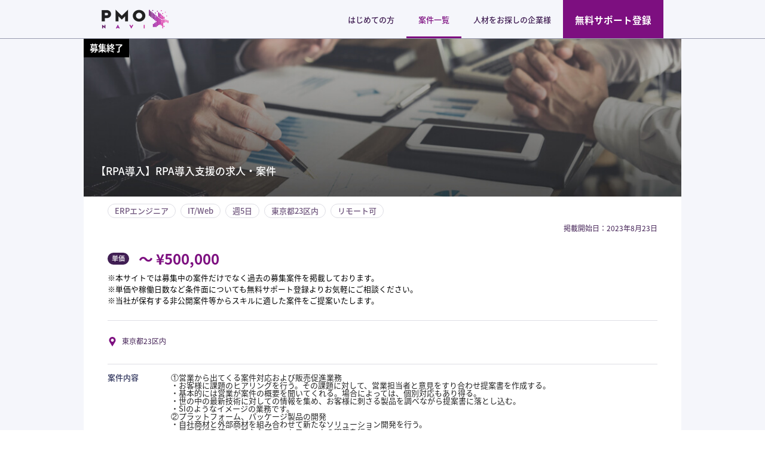

--- FILE ---
content_type: text/html; charset=UTF-8
request_url: https://pmo-navi.com/item/9129/
body_size: 10040
content:



<!DOCTYPE html>
<html dir="ltr" lang="ja">
<head>
    <!-- Google Tag Manager -->
    <script>(function(w,d,s,l,i){w[l]=w[l]||[];w[l].push({'gtm.start':
    new Date().getTime(),event:'gtm.js'});var f=d.getElementsByTagName(s)[0],
    j=d.createElement(s),dl=l!='dataLayer'?'&l='+l:'';j.async=true;j.src=
    'https://www.googletagmanager.com/gtm.js?id='+i+dl;f.parentNode.insertBefore(j,f);
    })(window,document,'script','dataLayer','GTM-W2FV9JH');</script>
    <!-- End Google Tag Manager -->
    <meta charset="utf-8">
    <meta name="viewport" content="width=device-width,user-scalable=no" />
    <meta name="format-detection" content="telephone=no">
    <title>【RPA導入】RPA導入支援の求人・案件｜PMO NAVI</title>
    <meta property="og:title" content="PM/PMO、コンサルタント求人業界最大級案件紹介サイト 【PMO NAVI】">
    <meta property="og:type" content="website">
    <meta property="og:url" content="https://pmo-navi.com/">
    <meta property="og:image" content="https://pmo-navi.com/wp/wp-content/themes/pmo_navi/assets/img/og-image.jpg">
    <meta property="og:site_name" content="PM/PMO、コンサルタント求人業界最大級案件紹介サイト 【PMO NAVI】">
    <meta property="og:description" content="PM/PMO、ITコンサルティング、業務コンサルティング案件に特化し、ハイレベル、高単価の案件を紹介するフリーランスエージェントサービス">
<link rel="stylesheet" href=https://pmo-navi.com/wp/wp-content/themes/pmo_navi/assets/css/reset.css?ver=202601162210>
<link rel="stylesheet" href=https://pmo-navi.com/wp/wp-content/themes/pmo_navi/style.css?ver=202601162210>
<link rel="stylesheet" href=https://pmo-navi.com/wp/wp-content/themes/pmo_navi/assets/css/lib/slick/slick.css?ver=202601162210>
<link rel="stylesheet" href=https://pmo-navi.com/wp/wp-content/themes/pmo_navi/assets/css/lib/slick/slick-theme.css?ver=202601162210>
    <link href="https://fonts.googleapis.com/earlyaccess/notosansjapanese.css" rel="stylesheet" />
    <link rel="shortcut icon" href="https://pmo-navi.com/wp/wp-content/themes/pmo_navi/assets/img/favicon.ico">
        <script>
        var ajaxurl = 'https://pmo-navi.com/wp/wp-admin/admin-ajax.php';
    </script>

<!-- All in One SEO Pack 2.6.1 by Michael Torbert of Semper Fi Web Design[664,729] -->
<meta name="description"  content="【RPA導入】RPA導入支援の求人・案件ならPMO NAVI。週2～3日稼働の仕事も探せる。コンサル、顧問、アドバイザリーなど副業・フリーランス向け業務委託案件" />

<meta name="keywords"  content="rpa導入,求人,案件,erpエンジニア" />

<link rel="canonical" href="https://pmo-navi.com/item/9129/" />
<!-- /all in one seo pack -->
<link rel='dns-prefetch' href='//s.w.org' />
<link rel="alternate" type="application/rss+xml" title="PMO NAVI &raquo; 【RPA導入】RPA導入支援の求人・案件 のコメントのフィード" href="https://pmo-navi.com/item/9129/feed/" />
<link rel='https://api.w.org/' href='https://pmo-navi.com/wp-json/' />
<link rel="EditURI" type="application/rsd+xml" title="RSD" href="https://pmo-navi.com/wp/xmlrpc.php?rsd" />
<link rel="wlwmanifest" type="application/wlwmanifest+xml" href="https://pmo-navi.com/wp/wp-includes/wlwmanifest.xml" /> 
<link rel='prev' title='【全体PMO】大手メーカーに対するプロジェクトマネジメント支援の求人・案件' href='https://pmo-navi.com/item/9127/' />
<link rel='next' title='【ITコンサル】基幹システムのグローバル展開対応の求人・案件' href='https://pmo-navi.com/item/9131/' />
<meta name="generator" content="WordPress 4.9.5" />
<link rel='shortlink' href='https://pmo-navi.com/?p=9129' />
<link rel="alternate" type="application/json+oembed" href="https://pmo-navi.com/wp-json/oembed/1.0/embed?url=https%3A%2F%2Fpmo-navi.com%2Fitem%2F9129%2F" />
<link rel="alternate" type="text/xml+oembed" href="https://pmo-navi.com/wp-json/oembed/1.0/embed?url=https%3A%2F%2Fpmo-navi.com%2Fitem%2F9129%2F&#038;format=xml" />
</head>
<body>
<!-- Google Tag Manager (noscript) -->
<noscript><iframe src="https://www.googletagmanager.com/ns.html?id=GTM-W2FV9JH"
height="0" width="0" style="display:none;visibility:hidden"></iframe></noscript>
<!-- End Google Tag Manager (noscript) -->
<div id="whole" class="whole">
    <header id="header">
        <div class="inner">
            <nav id="header-nav">
                <div class="for-pc">
                    <ul class="flex-left">
                        <li class="item item-logo">
                            <a class="link link-logo" href="https://pmo-navi.com/"><img class="image-logo" src="https://pmo-navi.com/wp/wp-content/themes/pmo_navi/assets/img/logo-pmo-navi-pc@2x.png" alt="site-logo"></a>
                        </li>
                        <li class="item item-word ">
                            <a class="link link-word" href="https://pmo-navi.com/about/">はじめての方</a>
                        </li>
                        <li class="item item-word current-page">
                            <a class="link link-word" href="https://pmo-navi.com/list/">案件一覧</a>
                        </li>

                        <li class="item item-word ">
                            <a class="link link-word" href="https://pmo-navi.com/business/">人材をお探しの企業様</a>
                        </li>
                           <li class="item item-word entry-Btn">
                            <a class="link link-word" href="https://pmo-navi.com/entry/">無料サポート登録</a>
                        </li>
                        <span class="slide-line"></span>
                    </ul>
                </div>
                <div class="for-sp">
                    <ul class="flex-left-sp">
                        <li class="item item-logo"><a class="link link-logo" href="https://pmo-navi.com/"><img class="image-logo" src="https://pmo-navi.com/wp/wp-content/themes/pmo_navi/assets/img/logo-pmo-navi-sp@2x.png" alt="site-logo"></a></li>
                        <li class="item item-logo"><a class="link link-beginner-sign" href="https://pmo-navi.com/about/"><img class="image-beginner-sign" src="https://pmo-navi.com/wp/wp-content/themes/pmo_navi/assets/img/beginner-sign@2x.png" alt="about"></a></li>
                    </ul>
                </div>
            </nav>
        </div>
    </header>
<main>

  
    <section id="more-info-sec">
      <div class="inner jobclosed">        <div class="heading texts-on-images">
              <p class="close-Txt">募集終了</p>            <div class="images">
               <picture>
                                                                                               <source class="image" media="(min-width: 601px)" srcset="https://pmo-navi.com/wp/wp-content/themes/pmo_navi/assets/img/keyvisual-erp-consultant-jobs-pc@1x.jpg 1x, https://pmo-navi.com/wp/wp-content/themes/pmo_navi/assets/img/keyvisual-erp-consultant-jobs-pc@2x.jpg 2x">
                   <source class="image" media="(max-width: 600px)" srcset="https://pmo-navi.com/wp/wp-content/themes/pmo_navi/assets/img/keyvisual-erp-consultant-jobs-sp@1x.jpg 1x, https://pmo-navi.com/wp/wp-content/themes/pmo_navi/assets/img/keyvisual-erp-consultant-jobs-sp@2x.jpg 2x">
                   <img class="image" src="https://pmo-navi.com/wp/wp-content/themes/pmo_navi/assets/img/keyvisual-erp-consultant-jobs-pc@2x.jpg" alt="project-image">
               </picture>
            </div>
            <div class="texts">
                <h1 class="label">【RPA導入】RPA導入支援の求人・案件</h1>
            </div>
        </div>
        <div class="bodying">
            <div class="tags">
                <ul class="clearfix"><a href="https://pmo-navi.com/list?occupation=644"><li class="tag">ERPエンジニア</li></a><a href="https://pmo-navi.com/list?industries%5B%5D=864"><li class="tag">IT/Web</li></a><a href="https://pmo-navi.com/list?workweek=5"><li class="tag">週5日</li></a><a href="https://pmo-navi.com/list?areas%5B%5D=48"><li class="tag">東京都23区内</li></a><a href="https://pmo-navi.com/list?feature=938"><li class="tag">リモート可</li></a></ul>                <time class="time-Stamp" datetime=”2023-08-23”>掲載開始日：2023年8月23日</time>
            </div>
            <div class="fee">
                <div class="fee-bodying flex-left flex-left-sp">
                    <div class="fee-label">単価</div>
                    <div class="fee-text"> 〜 &yen;500,000</div>
<a class="button-Link ml-Auto" href="#contact-project-sec">案件提案を希望する（無料）</a>
                </div>
                  <p class="fs-80">※本サイトでは募集中の案件だけでなく過去の募集案件を掲載しております。<br>
※単価や稼働日数など条件面についても無料サポート登録よりお気軽にご相談ください。<br>
※当社が保有する非公開案件等からスキルに適した案件をご提案いたします。</p>
                <div class="fee-footing">
                     <p class="fee-note"></p>
                </div>
            </div>
            <div class="line"></div>
            <div class="location-contract-period flex-left">
                <div class="location flex-left flex-left-sp">
                    <div class="location-label">
                        <img class="image" src="https://pmo-navi.com/wp/wp-content/themes/pmo_navi/assets/img/spot@2x.png" alt="spot-icon">
                    </div>
                    <div class="location-text">東京都23区内</div>
                </div>

            </div>
            <div class="line"></div>

            <div class="other flex-left flex-left-sp">
                <div class="other-label">案件内容</div>
                <div class="other-text">①営業から出てくる案件対応および販売促進業務<br />
・お客様に課題のヒアリングを行う。その課題に対して、営業担当者と意見をすり合わせ提案書を作成する。<br />
・基本的には営業が案件の概要を聞いてくれる。場合によっては、個別対応もあり得る。<br />
・世の中の最新技術に対しての情報を集め、お客様に刺さる製品を調べながら提案書に落とし込む。<br />
・SIのようなイメージの業務です。<br />
②プラットフォーム、パッケージ製品の開発<br />
・自社商材と外部商材を組み合わせて新たなソリューション開発を行う。<br />
・最新技術を使った新たなプラットフォームの開発を行う。<br />
～求められているスキル～<br />
・お客様の課題に対して、営業担当者と意見をすり合わせ提案書が作成できること<br />
・提案書をもとにお客様へ論理的な説明ができること<br />
・技術的な知見があること<br />
（システムやRPAなどの開発経験があることが望ましい）<br />
・技術的な視点からお客様の課題にアプローチできること<br />
～お客様のソリューション例～<br />
・伝票電子化ソリューション<br />
・クラウド型決済プラットフォーム<br />
・金融機関などの基幹システムの運用管理を中核とするITソリューション<br />
・カード導入のコンサルティングからカードの製造・発行・発送、<br />
発行システムの販売、保守<br />
・データ・プリント・サービス<br />
・ビジネスプロセスアウトソーシング<br />
（RPAツールなどのITツールの組み合わせ）</div>
            </div>
            <div class="line"></div>
            <div class="other flex-left flex-left-sp">
                <div class="other-label">業種</div>
                <div class="other-text">IT/Web</div>
            </div>
            <div class="line"></div>
            <div class="other flex-left flex-left-sp">
                <div class="other-label">職種</div>
                <div class="other-text">ERPエンジニア</div>
            </div>
            <div class="line"></div>
            <div class="other flex-left flex-left-sp">
                <div class="other-label">必須スキル</div>
                <div class="other-text">・顧客折衝の経験<br />
・提案書の作成経験<br />
・RPA開発経験2年以上<br />
・何かしらの開発経験(言語不問)</div>
            </div>
            <div class="line"></div>
             <div class="other flex-left flex-left-sp">
                <div class="other-label">尚可スキル</div>
                <div class="other-text">指定なし</div>
            </div>
            <div class="line"></div>
            <div class="other flex-left flex-left-sp">
                <div class="other-label">面談回数</div>
                <div class="other-text">1回</div>
            </div>
            <div class="line"></div>
            <div class="other flex-left flex-left-sp">
                <div class="other-label">精算</div>
                <div class="other-text">未定</div>
            </div>
            <div class="line"></div>
            <div class="other flex-left flex-left-sp">
                <div class="other-label">勤務地</div>
                <div class="other-text">東京都23区内</div>
            </div>
            <div class="line"></div>
            <div class="other flex-left flex-left-sp">
                <div class="other-label">人数</div>
                <div class="other-text">1名</div>
            </div>

            <div class="line"></div>
            <div class="other flex-left flex-left-sp">
                <div class="other-label">備考</div>
                <div class="other-text"></div>
            </div>
            <div class="line"></div>
        </div>
                </div>
    </section><!-- /#more-info-sec -->

    <div class="for-pc">
      <div class="contact-project jobclosed">
            <div class="inner">
                <a class="link" href="#contact-project-sec">
                    <button type="button"  class="button button-contact-project">案件提案を希望する（無料）</button>
                </a>
            </div>
        </div>
    </div>

    <section id="recommend-sec">
        <div class="inner">
            <div class="heading">
                <h2 class="title">この案件を見ている人は、<br class="br-pc"/>こちらの案件も見ています</h2>
            </div>
            <div class="bodying clearfix">
                                                                                                                                                                                    
<a class="project" href="https://pmo-navi.com/item/9004/">

  <div class="project-heading texts-on-images jobclosed">
      <p class="close-Txt">募集終了</p>        <div class="images">
            <picture>
                                                                                <source class="image" media="(min-width: 601px)" srcset="https://pmo-navi.com/wp/wp-content/themes/pmo_navi/assets/img/keyvisual-erp-consultant-jobs-pc@1x.jpg 1x, https://pmo-navi.com/wp/wp-content/themes/pmo_navi/assets/img/keyvisual-erp-consultant-jobs-pc@2x.jpg 2x">
                <source class="image" media="(max-width: 600px)" srcset="https://pmo-navi.com/wp/wp-content/themes/pmo_navi/assets/img/keyvisual-erp-consultant-jobs-sp@1x.jpg 1x, https://pmo-navi.com/wp/wp-content/themes/pmo_navi/assets/img/keyvisual-erp-consultant-jobs-sp@2x.jpg 2x">
                <img class="image" src="https://pmo-navi.com/wp/wp-content/themes/pmo_navi/assets/img/keyvisual-erp-consultant-jobs-pc@2x.jpg" alt="project-image">
            </picture>
        </div>
        <div class="texts">
            <h2 class="text">【SAP導入】SAP領域別コンサルタントの求人・案件</h2>
        </div>
    </div>
    <div class="project-bodying">
        <div class="tags">
            <ul class="clearfix"><li class="tag">ERPエンジニア</li><li class="tag">製造/メーカー</li><li class="tag">週5日</li><li class="tag">東京都23区内</li><li class="tag">リモート可</li></ul>
        </div>

        <div class="fee">
            <div class="fee-bodying flex-left flex-left-sp">
                <div class="fee-label">単価</div>
                <div class="fee-text"> 〜 &yen;1,700,000</div>
            </div>
            <div class="fee-footing">
                <p class="fee-note"></p>
            </div>
        </div>

        <div class="location flex-left flex-left-sp">
             <div class="location-label">
                 <img class="image" src="https://pmo-navi.com/wp/wp-content/themes/pmo_navi/assets/img/spot@2x.png" alt="spot-icon">
             </div>
             <div class="location-text">東京都23区内</div>
             <time class="time-Stamp" datetime=”2023-08-08”>掲載開始日：2023年8月8日</time>
        </div>



    </div>
</a>
                                                                                                                    
<a class="project" href="https://pmo-navi.com/item/14284/">

  <div class="project-heading texts-on-images jobclosed">
      <p class="close-Txt">募集終了</p>        <div class="images">
            <picture>
                                                                                <source class="image" media="(min-width: 601px)" srcset="https://pmo-navi.com/wp/wp-content/themes/pmo_navi/assets/img/keyvisual-erp-consultant-jobs-pc@1x.jpg 1x, https://pmo-navi.com/wp/wp-content/themes/pmo_navi/assets/img/keyvisual-erp-consultant-jobs-pc@2x.jpg 2x">
                <source class="image" media="(max-width: 600px)" srcset="https://pmo-navi.com/wp/wp-content/themes/pmo_navi/assets/img/keyvisual-erp-consultant-jobs-sp@1x.jpg 1x, https://pmo-navi.com/wp/wp-content/themes/pmo_navi/assets/img/keyvisual-erp-consultant-jobs-sp@2x.jpg 2x">
                <img class="image" src="https://pmo-navi.com/wp/wp-content/themes/pmo_navi/assets/img/keyvisual-erp-consultant-jobs-pc@2x.jpg" alt="project-image">
            </picture>
        </div>
        <div class="texts">
            <h2 class="text">【SAP導入】製造業向け データ分析基盤構築（テクニカルアーキ）の求人・案件</h2>
        </div>
    </div>
    <div class="project-bodying">
        <div class="tags">
            <ul class="clearfix"><li class="tag">ERPエンジニア</li><li class="tag">製造/メーカー</li><li class="tag">週5日</li><li class="tag">東京都23区内</li><li class="tag">リモート可</li></ul>
        </div>

        <div class="fee">
            <div class="fee-bodying flex-left flex-left-sp">
                <div class="fee-label">単価</div>
                <div class="fee-text"> 〜 &yen;620,000</div>
            </div>
            <div class="fee-footing">
                <p class="fee-note"></p>
            </div>
        </div>

        <div class="location flex-left flex-left-sp">
             <div class="location-label">
                 <img class="image" src="https://pmo-navi.com/wp/wp-content/themes/pmo_navi/assets/img/spot@2x.png" alt="spot-icon">
             </div>
             <div class="location-text">東京都23区内</div>
             <time class="time-Stamp" datetime=”2024-11-27”>掲載開始日：2024年11月27日</time>
        </div>



    </div>
</a>
                                                                                                                    
<a class="project" href="https://pmo-navi.com/item/14007/">

  <div class="project-heading texts-on-images jobclosed">
      <p class="close-Txt">募集終了</p>        <div class="images">
            <picture>
                                                                                <source class="image" media="(min-width: 601px)" srcset="https://pmo-navi.com/wp/wp-content/themes/pmo_navi/assets/img/keyvisual-erp-consultant-jobs-pc@1x.jpg 1x, https://pmo-navi.com/wp/wp-content/themes/pmo_navi/assets/img/keyvisual-erp-consultant-jobs-pc@2x.jpg 2x">
                <source class="image" media="(max-width: 600px)" srcset="https://pmo-navi.com/wp/wp-content/themes/pmo_navi/assets/img/keyvisual-erp-consultant-jobs-sp@1x.jpg 1x, https://pmo-navi.com/wp/wp-content/themes/pmo_navi/assets/img/keyvisual-erp-consultant-jobs-sp@2x.jpg 2x">
                <img class="image" src="https://pmo-navi.com/wp/wp-content/themes/pmo_navi/assets/img/keyvisual-erp-consultant-jobs-pc@2x.jpg" alt="project-image">
            </picture>
        </div>
        <div class="texts">
            <h2 class="text">【SAP導入】SAP S/4 HANA Cloud Public Edition導入プロジェクト 拡張開発マネージャー補佐の求人・案件</h2>
        </div>
    </div>
    <div class="project-bodying">
        <div class="tags">
            <ul class="clearfix"><li class="tag">ERPエンジニア</li><li class="tag">物流/輸送/倉庫</li><li class="tag">週5日</li><li class="tag">東京都23区内</li><li class="tag">注目の案件</li><li class="tag">リモート可</li></ul>
        </div>

        <div class="fee">
            <div class="fee-bodying flex-left flex-left-sp">
                <div class="fee-label">単価</div>
                <div class="fee-text"> 〜 &yen;1,100,000</div>
            </div>
            <div class="fee-footing">
                <p class="fee-note"></p>
            </div>
        </div>

        <div class="location flex-left flex-left-sp">
             <div class="location-label">
                 <img class="image" src="https://pmo-navi.com/wp/wp-content/themes/pmo_navi/assets/img/spot@2x.png" alt="spot-icon">
             </div>
             <div class="location-text">東京都23区内</div>
             <time class="time-Stamp" datetime=”2024-11-11”>掲載開始日：2024年11月11日</time>
        </div>



    </div>
</a>
                                                                                                                    
<a class="project" href="https://pmo-navi.com/item/11937/">

  <div class="project-heading texts-on-images jobclosed">
      <p class="close-Txt">募集終了</p>        <div class="images">
            <picture>
                                                                                <source class="image" media="(min-width: 601px)" srcset="https://pmo-navi.com/wp/wp-content/themes/pmo_navi/assets/img/keyvisual-erp-consultant-jobs-pc@1x.jpg 1x, https://pmo-navi.com/wp/wp-content/themes/pmo_navi/assets/img/keyvisual-erp-consultant-jobs-pc@2x.jpg 2x">
                <source class="image" media="(max-width: 600px)" srcset="https://pmo-navi.com/wp/wp-content/themes/pmo_navi/assets/img/keyvisual-erp-consultant-jobs-sp@1x.jpg 1x, https://pmo-navi.com/wp/wp-content/themes/pmo_navi/assets/img/keyvisual-erp-consultant-jobs-sp@2x.jpg 2x">
                <img class="image" src="https://pmo-navi.com/wp/wp-content/themes/pmo_navi/assets/img/keyvisual-erp-consultant-jobs-pc@2x.jpg" alt="project-image">
            </picture>
        </div>
        <div class="texts">
            <h2 class="text">【ERP導入（SAP以外）】現行システムデータへのCOMPANY導入支援の求人・案件</h2>
        </div>
    </div>
    <div class="project-bodying">
        <div class="tags">
            <ul class="clearfix"><li class="tag">ERPエンジニア</li><li class="tag">IT/Web</li><li class="tag">週5日</li><li class="tag">東京都23区内</li><li class="tag">リモート可</li></ul>
        </div>

        <div class="fee">
            <div class="fee-bodying flex-left flex-left-sp">
                <div class="fee-label">単価</div>
                <div class="fee-text"> 〜 &yen;1,000,000</div>
            </div>
            <div class="fee-footing">
                <p class="fee-note"></p>
            </div>
        </div>

        <div class="location flex-left flex-left-sp">
             <div class="location-label">
                 <img class="image" src="https://pmo-navi.com/wp/wp-content/themes/pmo_navi/assets/img/spot@2x.png" alt="spot-icon">
             </div>
             <div class="location-text">東京都23区内</div>
             <time class="time-Stamp" datetime=”2024-04-12”>掲載開始日：2024年4月12日</time>
        </div>



    </div>
</a>
                                                                                            </div>
        </div>
    </section><!-- /#recommend-sec -->

    <section id="notification-sec">
        <div class="inner">
            <div class="bodying flex-center">
                <a class="contents" href="https://pmo-navi.com/entry#contact-entry-sec">
                    <div class="support content texts-on-images">
                        <div class="images">
                            <picture>
                                <source class="image" media="(min-width: 601px)" srcset="https://pmo-navi.com/wp/wp-content/themes/pmo_navi/assets/img/notification-sec1-pc@1x.jpg 1x, https://pmo-navi.com/wp/wp-content/themes/pmo_navi/assets/img/notification-sec1-pc@2x.jpg 2x">
                                <source class="image" media="(max-width: 600px)" srcset="https://pmo-navi.com/wp/wp-content/themes/pmo_navi/assets/img/notification-sec1-sp@1x.jpg 1x, https://pmo-navi.com/wp/wp-content/themes/pmo_navi/assets/img/notification-sec1-sp@2x.jpg 2x">
                                <img class="image" src="https://pmo-navi.com/wp/wp-content/themes/pmo_navi/assets/img/notification-sec1-pc@2x.jpg" alt="notification">
                            </picture>
                        </div>
                    </div>
                    <div class="content">
                        <p class="text">似ている非公開案件を紹介してもらう</p>
                    </div>
                </a>
            </div>
        </div>
    </section><!-- /#notification-sec -->

    <section id="contact-project-sec">
        <div class="inner">
            <div class="heading">
                <h2 class="title">案件提案を希望する（無料）</h2>
            </div>
            <div class="bodying">
                                
<div class="form-wrap">
    <div class ="form-wrap-head">
        <p class="form-wrap-title">プロフィール</p>
        <p class="required required-label">必須項目</p>
    </div>
    <!-- class, action, methodを変更しないでください -->
    <form class="formrun" action="https://form.run/api/v1/r/jmzs6ft0rvqsumhgh5mdzyn3" method="post"  data-formrun-confirm="true" enctype="multipart/form-data">
        <!-- ↓自由に要素を追加・編集することができます -->
        <input type="hidden" name="案件ID" value="9129">
        <input type="hidden" name="案件名" value="【RPA導入】RPA導入支援の求人・案件">
        <input type="hidden" name="案件URL" value="https://pmo-navi.com/item/9129/">
        <div class="form-group flex-left flex-left-sp">
            <div class="form-group-head">
                <label class="form-control-label required">氏名</label>
            </div>
            <div class="form-group-body">
                <input type="text" class="form-control" id="name" placeholder="（例）山田　太郎" name="氏名" data-formrun-required data-formrun-class-if-success="form-control-success" data-formrun-class-if-error="form-control-danger" data-formrun-hide-if-confirm>
                <p class="text-danger" data-formrun-show-if-error="氏名">必須項目です。</p>
                <div class="confirm-value-area" data-formrun-show-if-confirm>
                    <span class="text-confirm" data-formrun-confirm-value="氏名"></span>
                </div>
            </div>
        </div>
        <div class="form-group flex-left flex-left-sp">
            <div class="form-group-head">
                <label class="form-control-label required">フリガナ</label>
            </div>
            <div class="form-group-body">
                <input type="text" class="form-control" id="furigana" placeholder="（例）ヤマダ　タロウ" name="フリガナ" data-formrun-required data-formrun-class-if-success="form-control-success" data-formrun-class-if-error="form-control-danger" data-formrun-hide-if-confirm>
                <p class="text-danger" data-formrun-show-if-error="フリガナ">必須項目です。</p>
                <div class="confirm-value-area" data-formrun-show-if-confirm>
                    <span class="text-confirm" data-formrun-confirm-value="フリガナ"></span>
                </div>
            </div>
        </div>
        <div class="form-group flex-left flex-left-sp">
            <div class="form-group-head">
                <label class="form-control-label required">生年月日</label>
            </div>
            <div class="form-group-body">
                <span data-formrun-hide-if-confirm>
                    <label class="select-label"><select class="selectbox-years form-control" name="年"><option value="1946">1946年</option>
<option value="1947">1947年</option>
<option value="1948">1948年</option>
<option value="1949">1949年</option>
<option value="1950">1950年</option>
<option value="1951">1951年</option>
<option value="1952">1952年</option>
<option value="1953">1953年</option>
<option value="1954">1954年</option>
<option value="1955">1955年</option>
<option value="1956">1956年</option>
<option value="1957">1957年</option>
<option value="1958">1958年</option>
<option value="1959">1959年</option>
<option value="1960">1960年</option>
<option value="1961">1961年</option>
<option value="1962">1962年</option>
<option value="1963">1963年</option>
<option value="1964">1964年</option>
<option value="1965">1965年</option>
<option value="1966">1966年</option>
<option value="1967">1967年</option>
<option value="1968">1968年</option>
<option value="1969">1969年</option>
<option value="1970">1970年</option>
<option value="1971">1971年</option>
<option value="1972">1972年</option>
<option value="1973">1973年</option>
<option value="1974">1974年</option>
<option value="1975">1975年</option>
<option value="1976">1976年</option>
<option value="1977">1977年</option>
<option value="1978">1978年</option>
<option value="1979">1979年</option>
<option value="1980">1980年</option>
<option value="1981">1981年</option>
<option value="1982">1982年</option>
<option value="1983">1983年</option>
<option value="1984">1984年</option>
<option value="1985" selected>1985年</option>
<option value="1986">1986年</option>
<option value="1987">1987年</option>
<option value="1988">1988年</option>
<option value="1989">1989年</option>
<option value="1990">1990年</option>
<option value="1991">1991年</option>
<option value="1992">1992年</option>
<option value="1993">1993年</option>
<option value="1994">1994年</option>
<option value="1995">1995年</option>
<option value="1996">1996年</option>
<option value="1997">1997年</option>
<option value="1998">1998年</option>
<option value="1999">1999年</option>
<option value="2000">2000年</option>
<option value="2001">2001年</option>
<option value="2002">2002年</option>
<option value="2003">2003年</option>
<option value="2004">2004年</option>
<option value="2005">2005年</option>
<option value="2006">2006年</option>
<option value="2007">2007年</option>
<option value="2008">2008年</option>
<option value="2009">2009年</option>
<option value="2010">2010年</option>
<option value="2011">2011年</option>
<option value="2012">2012年</option>
<option value="2013">2013年</option>
<option value="2014">2014年</option>
<option value="2015">2015年</option>
<option value="2016">2016年</option>
<option value="2017">2017年</option>
<option value="2018">2018年</option>
<option value="2019">2019年</option>
<option value="2020">2020年</option>
<option value="2021">2021年</option>
<option value="2022">2022年</option>
<option value="2023">2023年</option>
<option value="2024">2024年</option>
<option value="2025">2025年</option>
<option value="2026">2026年</option>
</select></label>                </span>
                <span data-formrun-hide-if-confirm>
                    <label class="select-label"><select class="selectbox-months form-control" name="月"><option value="1">1月</option><option value="2">2月</option><option value="3">3月</option><option value="4">4月</option><option value="5">5月</option><option value="6">6月</option><option value="7">7月</option><option value="8">8月</option><option value="9">9月</option><option value="10">10月</option><option value="11">11月</option><option value="12">12月</option></select></label>                </span>
                <span data-formrun-hide-if-confirm>
                    <label class="select-label"><select class="selectbox-days form-control" name="日"><option value="1">1日</option><option value="2">2日</option><option value="3">3日</option><option value="4">4日</option><option value="5">5日</option><option value="6">6日</option><option value="7">7日</option><option value="8">8日</option><option value="9">9日</option><option value="10">10日</option><option value="11">11日</option><option value="12">12日</option><option value="13">13日</option><option value="14">14日</option><option value="15">15日</option><option value="16">16日</option><option value="17">17日</option><option value="18">18日</option><option value="19">19日</option><option value="20">20日</option><option value="21">21日</option><option value="22">22日</option><option value="23">23日</option><option value="24">24日</option><option value="25">25日</option><option value="26">26日</option><option value="27">27日</option><option value="28">28日</option><option value="29">29日</option><option value="30">30日</option><option value="31">31日</option></select></label>                </span>
                <div class="confirm-value-area" data-formrun-show-if-confirm>
                    <span class="text-confirm"><span data-formrun-confirm-value="年"></span><span>年</span><span data-formrun-confirm-value="月"></span><span>月</span><span data-formrun-confirm-value="日"></span><span>日</span></span>
                </div>
            </div>
        </div>
        <div class="form-group flex-left flex-left-sp">
            <div class="form-group-head">
                <label class="form-control-label required">携帯電話番号</label>
            </div>
            <div class="form-group-body">
                <input type="text" class="form-control" id="tel" placeholder="（例）012345678910"  name="携帯電話番号" data-formrun-required data-formrun-type="tel" data-formrun-class-if-success="form-control-success" data-formrun-class-if-error="form-control-danger" data-formrun-hide-if-confirm>
                <p class="tel-reward" data-formrun-hide-if-confirm>ハイフン無しでご記入ください</p>
                <p class="text-danger" data-formrun-show-if-error="携帯電話番号">携帯電話番号を正しく入力してください。</p>
                <div class="confirm-value-area" data-formrun-show-if-confirm>
                    <span class="text-confirm" data-formrun-confirm-value="携帯電話番号"></span>
                </div>
            </div>
        </div>
        <div class="form-group flex-left flex-left-sp">
            <div class="form-group-head">
                <label class="form-control-label required">メールアドレス</label>
            </div>
            <div class="form-group-body">
                <input type="text" class="form-control" id="email" placeholder="（例）info@ooo.jp" name="メールアドレス" data-formrun-required data-formrun-type="email" data-formrun-class-if-success="form-control-success" data-formrun-class-if-error="form-control-danger" data-formrun-hide-if-confirm>
                <p class="text-danger" data-formrun-show-if-error="メールアドレス">メールアドレスを正しく入力してください。</p>
                <div class="confirm-value-area" data-formrun-show-if-confirm>
                    <span class="text-confirm" data-formrun-confirm-value="メールアドレス"></span>
                </div>
            </div>
        </div>

        <!--
         <div class="form-group flex-left flex-left-sp">
            <div class="form-group-head">
            <div class="form-control-label required">希望稼働日数/週 </div>
              </div>
               <div class="form-body" data-formrun-hide-if-confirm>
               <div class="form-check">
              <label class="form-check-label form-check-inline" data-formrun-hide-if-confirm>
                <input class="form-check-input" type="checkbox" name="希望稼働日数/週[]" value="1日" data-formrun-required>
                1日
              </label>
              <label class="form-check-label form-check-inline" data-formrun-hide-if-confirm>
                <input class="form-check-input" type="checkbox" name="希望稼働日数/週[]" value="2日" data-formrun-required>
                2日
              </label>
              <label class="form-check-label form-check-inline" data-formrun-hide-if-confirm>
                <input class="form-check-input" type="checkbox" name="希望稼働日数/週[]" value="3日" data-formrun-required>
                3日
              </label>
                 <label class="form-check-label form-check-inline" data-formrun-hide-if-confirm>
                <input class="form-check-input" type="checkbox" name="希望稼働日数/週[]" value="4日" data-formrun-required>
                4日
              </label>
                 <label class="form-check-label form-check-inline" data-formrun-hide-if-confirm>
                <input class="form-check-input" type="checkbox" name="希望稼働日数/週[]" value="5日" data-formrun-required>
                5日
              </label>

              </div>
              <p class="text-danger" data-formrun-show-if-error="希望稼働日数/週[]">希望稼働日数/週を選択してください。</p>
            </div>
             <div class="confirm-value-area" data-formrun-show-if-confirm>
                <span data-formrun-confirm-value="希望稼働日数/週[]"></span>
              </div>
          </div>
-->
<div class="form-group flex-left flex-left-sp">
            <div class="form-group-head">
                <label class="form-control-label required">現在のご状況</label>
            </div>
            <div class="form-body" data-formrun-hide-if-confirm>
                <div class="form-check">
                    <label class="select-label">
                        <select name="現在のご状況" data-formrun-required class="selectbox-normal">
                            <option value="">選択してください</option>
                            <option value="フリーランスとして活動中・開始予定">フリーランスとして活動中・開始予定</option>
                            <option value="本業とは別に副業案件を探している">本業とは別に副業案件を探している</option>
                            <option value="フリーランスに興味がある">フリーランスに興味がある</option>
                            <option value="副業に興味がある">副業に興味がある</option>
                        </select>
                    </label>
                </div>
                <p class="text-danger" data-formrun-show-if-error="現在のご状況">項目を選択してください。</p>
            </div>
            <div class="confirm-value-area" data-formrun-show-if-confirm>
                <span class="text-confirm" data-formrun-confirm-value="現在のご状況"></span>
            </div>
        </div>

        <div class="form-group flex-left flex-left-sp">
            <div class="form-group-head">
                <label class="form-control-label required">最も希望する稼働日数/週</label>
            </div>
            <div class="form-body" data-formrun-hide-if-confirm>
                <div class="form-check">
                    <label class="select-label">
                        <select name="最も希望する稼働日数/週" data-formrun-required class="selectbox-normal">
                            <option value="">選択してください</option>
                            <option value="週1日（～8時間）">週1日（～8時間）</option>
                            <option value="週2日（～16時間）">週2日（～16時間）</option>
                            <option value="週3日（～24時間）">週3日（～24時間）</option>
                            <option value="週4日（～32時間）">週4日（～32時間）</option>
                            <option value="週5日（～40時間）">週5日（～40時間）</option>
                            <option value="その他">その他</option>
                        </select>
                    </label>
                </div>
                <p class="text-danger" data-formrun-show-if-error="最も希望する稼働日数/週">項目を選択してください。</p>
            </div>
            <div class="confirm-value-area" data-formrun-show-if-confirm>
                <span class="text-confirm" data-formrun-confirm-value="最も希望する稼働日数/週"></span>
            </div>
        </div>
        
<div class="form-group flex-left flex-left-sp">
            <div class="form-group-head">
            <div class="form-control-label required">希望稼働条件 </div>
              </div>
               <div class="form-body" data-formrun-hide-if-confirm>
               <div class="form-check">
              <label class="form-check-label form-check-inline" data-formrun-hide-if-confirm>
                <input class="form-check-input" type="checkbox" name="希望稼働条件[]" value="平日日中" data-formrun-required>
                平日日中
              </label>
              <label class="form-check-label form-check-inline" data-formrun-hide-if-confirm>
                <input class="form-check-input" type="checkbox" name="希望稼働条件[]" value="平日夜間" data-formrun-required>
                平日夜間
              </label>
              <label class="form-check-label form-check-inline" data-formrun-hide-if-confirm>
                <input class="form-check-input" type="checkbox" name="希望稼働条件[]" value="土日" data-formrun-required>
                土日
              </label>


              </div>
              <p class="text-danger" data-formrun-show-if-error="希望稼働条件[]">希望稼働条件を選択してください。</p>
            </div>
             <div class="confirm-value-area" data-formrun-show-if-confirm>
                <span data-formrun-confirm-value="希望稼働条件[]"></span>
              </div>
          </div>

               <!--
                <div class="form-group flex-left flex-left-sp">
            <div class="form-group-head">
            <div class="form-control-label required">希望地域</div>
              </div>

               <div class="form-body" data-formrun-hide-if-confirm>
               <div class="form-check">
                <label class="select-label">
                  <select name="希望地域" data-formrun-required class="selectbox-normal select-label">
                    <option value>-</option>
                    <option value="首都圏">首都圏</option>
                    <option value="関西">関西</option>
                    <option value="九州">九州</option>
                    <option value="中部">中部</option>
                    <option value="その他">その他</option>
                    <option value="リモート">リモート</option>
                  </select>
                </label>

              </div>
              <p class="text-danger" data-formrun-show-if-error="希望地域">希望地域を選択してください。</p>
            </div>
             <div class="confirm-value-area" data-formrun-show-if-confirm>
                <span data-formrun-confirm-value="希望地域"></span>
              </div>
          </div> -->

            <div class="form-group flex-left flex-left-sp">
              <div class="form-group-head">
            <div class="form-control-label required">メインスキル</div>
              </div>
               <div class="form-body" data-formrun-hide-if-confirm>
                <div class="form-check">
               <ul class="form-list">

                   <li>
                    <label class="select-label">
               <select name="職種" data-formrun-required class="selectbox-normal select-label">
                    <option value>職種</option>
                    <option value="データサイエンティスト/アナリスト">データサイエンティスト/アナリスト</option>
                    <option value="コンサルタント">コンサルタント</option>
               <option value="PL/PM/PMO/PO/PM補佐/PMO補佐">PL/PM/PMO/PO/PM補佐/PMO補佐</option>
               <option value="SE/社内SE/ブリッジSE">SE/社内SE/ブリッジSE</option>
               <option value="エンジニア/プログラマー/コーダー">エンジニア/プログラマー/コーダー</option>
               <option value="ディレクター/プロデューサー">ディレクター/プロデューサー</option>
               <option value="テスター/デバッガー">テスター/デバッガー</option>
               <option value="オペレーター/アシスタント/作業員/運用保守">オペレーター/アシスタント/作業員/運用保守</option>
               <option value="顧客対応/ヘルプデスク/CS">顧客対応/ヘルプデスク/CS</option>
               <option value="デザイナー/クリエイター/ライター">デザイナー/クリエイター/ライター</option>
               <option value="マーケター/プランナー/広報PR">マーケター/プランナー/広報PR</option>
               <option value="営業/販売/プリセールス">営業/販売/プリセールス</option>
               <option value="財務会計/経理/法務/経営企画/IR">財務会計/経理/法務/経営企画/IR</option>
               <option value="講師/インストラクター/トレーナー">講師/インストラクター/トレーナー</option>
               <option value="顧問/アドバイザー/メンター">顧問/アドバイザー/メンター</option>
               <option value="研究員/R&D/リサーチャー">研究員/R&D/リサーチャー</option>
               <option value="ファシリテーター">ファシリテーター</option>
               <option value="人事/組織/採用/労務">人事/組織/採用/労務</option>
               <option value="新製品開発/商品企画/プロダクトデザイン">新製品開発/商品企画/プロダクトデザイン</option>
               <option value="生産管理/工場運営/品質管理">生産管理/工場運営/品質管理</option>
               <option value="その他">その他</option>
                  </select>
                </label>
                <label class="select-label">
                     <select name="経験年数" data-formrun-required class="selectbox-normal select-label">
                    <option value>経験年数</option>
                   <option value="1年〜">1年〜</option>
                    <option value="3年〜">3年〜</option>
                    <option value="5年〜">5年〜</option>
                    <option value="未経験">未経験</option>
                  </select>
                </label>
                 </li>


              </ul>
               </div>
              <p class="text-danger" data-formrun-show-if-error="職種">職種を選択してください。</p>
              <p class="text-danger" data-formrun-show-if-error="経験年数">経験年数を選択してください。</p>
            </div>
             <div class="confirm-value-area" data-formrun-show-if-confirm>
                <span data-formrun-confirm-value="職種"></span>
                <span data-formrun-confirm-value="経験年数"></span>
              </div>

          </div>

        <div class="form-group flex-left flex-left-sp">
            <div class="form-group-head">
                <label class="form-control-label">経歴書5MBまで</label>
            </div>
            <div class="form-group-body">
                <div class="file-upload-wrap" data-formrun-hide-if-confirm>
                    <label for="file-upload" class="file-btn">
                        <span class="file-btn-text">ファイルを選択</span>
                        <input type="file" id="file-upload" name="経歴書" data-formrun-type="file">
                    </label>
                    <div>
                        <p class="file-text-box">選択されていません</p>
                    </div>
                </div>
                <div class="confirm-value-area" data-formrun-show-if-confirm>
                    <span class="text-confirm file-text-box-confirm">選択されていません</span>
                </div>
            </div>
        </div>
        <div class="privacy" data-formrun-hide-if-confirm>
            <div class="privacy-body">
                    当社の<a href="https://www.edge-tech.co.jp/privacy.html" target="_blank" rel="noopener noreferrer">個人情報保護方針</a>および<a href="https://pmo-navi.com/license/" target="_blank" rel="noopener noreferrer">利用規約</a>に同意の上、送信してください。<br><br>
                </div>
            <div class="privacy-foot">
                <label class="form-check-label">
                    <input class="form-check-input" type="checkbox" name="個人情報保護方針に同意" data-formrun-required><span class="agree">上記個人情報の取り扱い、利用規約について同意する</span>
                </label>
                <p class="text-danger" data-formrun-show-if-error="個人情報保護方針に同意">個人情報の取り扱い、利用規約について同意してください</p>
            </div>
        </div>
        <!-- ボット投稿をブロックするためのタグ -->
        <div class="_formrun_gotcha">
            <style media="screen">._formrun_gotcha {position:absolute!important;height:1px;width:1px;overflow:hidden;}</style>
            <label for="_formrun_gotcha">If you are a human, ignore this field</label>
            <input type="text" name="_formrun_gotcha" id="_formrun_gotcha" tabindex="-1">
        </div>
        <div class="form-button">
            <p class="form-confirm-text" data-formrun-show-if-confirm>以上の内容で間違いがなければ、「送信する」ボタンを押してください。</p>
            <a href="javascript:void(0)" class="button btn-secondary" data-formrun-back-button>戻る</a>
            <button type="submit" class="button button-contact" data-formrun-error-text="未入力の項目があります" data-formrun-send-text="送信する" data-formrun-submitting-text="送信中...">案件提案を希望する（無料）</button>
        </div>
    </form>
</div>
            </div>
        </div>
    </section><!-- /#contact-project-sec -->

</main>

    <footer id="footer">
        <div class="inner">
            <ul class="list">
                <li class="item"><a class="link" href="https://pmo-navi.com/">トップ</a></li>
                <li class="item"><a class="link" href="https://pmo-navi.com/about/">はじめての方</a></li>
                <li class="item"><a class="link" href="https://pmo-navi.com/list/">案件一覧</a></li>
                <li class="item"><a class="link" href="https://pmo-navi.com/entry/">無料サポート登録</a></li>
                <li class="item"><a class="link" href="https://pmo-navi.com/business/">人材をお探しの企業様</a></li>
<!-- <li class="item"><a class="link" href="< ?php echo esc_url(home_url('/privacy/')); ?>">プライバシーポリシー</a></li>-->
		<li class="item"><a class="link" href="https://www.edge-tech.co.jp/privacy.html">プライバシーポリシー</a></li>
                <li class="item"><a class="link" href="https://pmo-navi.com/license/">利用規約</a></li>
            </ul>
          </div>
          <div class="inner footer-Nav">
        <dl>
        <dt><a href="https://www.bigdata-navi.com/" target="_blank"><img src="https://pmo-navi.com/wp/wp-content/themes/pmo_navi/assets/img/bdn-logo.png" alt="BIGDATA NAVI"></a></dt>
        <dd><a href="https://www.bigdata-navi.com/" target="_blank">AI・データ分析のフリーランス向け案件が業界最大級</a></dd>
        </dl>
        <dl>
        <dt><a href="https://www.bigdata-navi.com/aidrops/" target="_blank"><img src="https://pmo-navi.com/wp/wp-content/themes/pmo_navi/assets/img/aidrops-logo.png" alt="AI drops"></a></dt>
        <dd><a href="https://www.bigdata-navi.com/aidrops/" target="_blank">最新技術や仕事、副業・独立などの情報を届けるメディア</a></dd>
        </dl>
        <dl>
        <dt><a href="https://www.aijobcolle.com/" target="_blank"><img src="https://pmo-navi.com/wp/wp-content/themes/pmo_navi/assets/img/jobcolle-logo.png" alt="PMO NAVI"></a></dt>
        <dd><a href="https://www.aijobcolle.com/" target="_blank">人工知能を本気で仕事にしたい方向けAIスクール</a></dd>
        </dl>
            <dl>
        <dt><a href="https://www.edge-career.com" target="_blank"><img src="https://pmo-navi.com/wp/wp-content/themes/pmo_navi/assets/img/edgecareer-logo.png" alt="EDGE CAREER"></a></dt>
        <dd><a href="https://www.edge-career.com" target="_blank">AI領域へ転職したいエンジニアのための転職支援サービス</a></dd>
        </dl>
        <dl>
    <dt><a href="https://edge-work.com/" target="_blank"><img src="https://pmo-navi.com/wp/wp-content/themes/pmo_navi/assets/img/edgework-logo.png" alt="エッジワーク"></a></dt>
    <dd><a href="https://edge-work.com/" target="_blank">プロ人材とチームを編成しビジネスを成功に導くサービス</a></dd>
    </dl>
    </div><!-- /.wrapper -->
      <div class="inner links">
        <ul class="contact-Link">
        <li><a href="mailto:kaizen@edge-tech.co.jp">お客様相談室</a>
        <span>弊社ではサービス・製品の改善に取り組んでいます。ご意見・ご要望はご遠慮なくお問合せください。</span></li>
        <li><a href="https://www.edge-tech.co.jp/contact/" target="_blank" rel="noopener noreferrer">営業のお問合せ</a><span>営業目的のお問合せはこちらのフォームをご利用ください。</span></li>
        </ul>
  <img class="w200p-w130sp" src="https://pmo-navi.com/wp/wp-content/themes/pmo_navi/assets/img/MSA.png" alt="MSA-IS-445、ISMS認定マーク">
    </div><!-- /.wrapper -->
    <div class="footer-Btm">
    <div class="inner">
        <h2><a href="https://www.edge-tech.co.jp/" target="_blank"><img src="https://pmo-navi.com/wp/wp-content/themes/pmo_navi/assets/img/edge-logo.png" alt="EDGE Technology"></a></h2>
        <p><small>Copyright &copy; Edge Technology,Inc. All Rights Reserved.</small></p>
        </div><!-- /.wrapper -->
        </div><!-- /.footer-Btm -->

        </footer>

    <div class="for-sp">
    
    </div>
<script type='text/javascript' src='https://pmo-navi.com/wp/wp-includes/js/wp-embed.min.js?ver=4.9.5'></script>
</div>
<script type="text/javascript" src="https://pmo-navi.com/wp/wp-content/themes/pmo_navi/assets/js/lib/jquery-3.3.1.min.js" defer></script>
<script type="text/javascript" src="https://pmo-navi.com/wp/wp-content/themes/pmo_navi/assets/js/lib/slick/slick.min.js" defer></script>
<script type="text/javascript" src="https://pmo-navi.com/wp/wp-content/themes/pmo_navi/assets/js/default.js" defer></script>
<script type='text/javascript' src="https://sdk.form.run/js/v2/formrun.js" defer></script>
</body>
</html>


--- FILE ---
content_type: text/javascript
request_url: https://pmo-navi.com/wp/wp-content/themes/pmo_navi/assets/js/default.js
body_size: 7878
content:
//
// アコーディオン
//
(function ($) {
    $(function() {
        $('.acd-body').css('display', 'none');
        $('.acd-head').on('click', function(){
            $(this).toggleClass('open').next().slideToggle();
        });
    });
})(window.jQuery);
//
// 並び順
//
(function ($) {
    $(function() {
        $('#sort-sekectbox').on('change', function(){
            var val = $('#sort-sekectbox').val();
            $('#modal-sort').val(val);
            $('#modal-form').submit();
        });
    });
})(window.jQuery);
//
// 案件件数取得(非同期)
//
(function ($) {
    $(function() {
        var getCount = function(){
            var occupation = $('#modal-occupation option:selected').val();
            var workweek = $('#modal-workweek option:selected').val();
            var fee = $('#modal-fee option:selected').val();
            var keyword = $('.keyword').val();
            var checkSkills=[];
            var checkIndustries=[];
            var checkAreas=[];
            $('[name="skills[]"]:checked').each(function(){
                checkSkills.push(this.value);
            });
            $('[name="areas[]"]:checked').each(function(){
                checkAreas.push(this.value);
            });
            $('[name="industries[]"]:checked').each(function(){
                checkIndustries.push(this.value);
            });
            $.ajax({
                type: 'POST',
                url: ajaxurl,
                dataType: 'json',
                data: {
                    'action' : 'getNumberOfSearchResults',
                    'skills' : checkSkills,
                    'areas' : checkAreas,
                    'industries' : checkIndustries,
                    'occupation' : occupation,
                    'workweek' : workweek,
                    'fee' : fee,
                    'keyword' : keyword
                },
                success: function(response){
                    console.log('OK');
                    $('.result-text').text(response['count'] + '件');
                },
                // 通信失敗時の処理
                error: function(xhr, textStatus, error) {
                    console.log('NG...');
                }
            });
        return false;
        };
        $('#modal-occupation, #modal-workweek, #modal-fee').on('change', getCount);
        $('#modal-form .checkbox').on('change', getCount);
        $('#modal-form .keyword').on('change', getCount);
    });
})(window.jQuery);
//
// モーダルウィンドウ
//
(function ($) {
    $(function(){
        $('.modal-open').click(function(){
            $('body').append('<div id="modal-overlay"></div>');
            $('#modal-overlay').fadeIn('slow');
            var modal = '#' + $(this).attr('data-target');
            modalResize();
            $(modal).fadeIn('slow');
            $('#modal-overlay, .modal-close').off().click(function(){
                $(modal).fadeOut('slow');
                $('#modal-overlay').fadeOut('slow',function(){
                    $('#modal-overlay').remove();
                });
            });
            $(window).on('resize', function(){
                modalResize();
            });
            function modalResize(){
                var widthPC = 940;
                var widthSP = 600;
                var w = $(window).outerWidth(true);
                var h = $(window).outerHeight(true);
                if(w <= widthSP){
                    $('#modal-more-search').css({'width': '100%'});
                    $('#modal-more-search .modal-body').css({'max-height': '65vh'});
                    x = 0;
                    y = 0;
                    $(modal).css('top', '');
                    $(modal).css({'left': x + 'px','bottom': y + 'px'});
                }else if(w >= widthPC){
                    $('#modal-more-search').css({'width': '940px'});
                    $('#modal-more-search .modal-body').css({'max-height': '70vh'});
                    x = (w - $(modal).outerWidth(true)) / 2;
                    y = (h - $(modal).outerHeight(true)) / 2;
                    $(modal).css('bottom', '');
                    $(modal).css({'left': x + 'px','top': y + 'px'});
                }else{
                    $('#modal-more-search').css({'width': '100%'});
                    $('#modal-more-search .modal-body').css({'max-height': '70vh'});
                    x = (w - $(modal).outerWidth(true)) / 2;
                    y = (h - $(modal).outerHeight(true)) / 2;
                    $(modal).css('bottom', '');
                    $(modal).css({'left': x + 'px','top': y + 'px'});
                }
            }
        });
    });
})(window.jQuery);
//
// スライダー
//
(function ($) {
    $(function() {
        var slider = function(){
            var wrapper = $('.slider');
            if ($('.slick-initialized').length) {
                wrapper.slick('unslick');
            }
            wrapper.slick({
                slidesToShow: 1,        //画面上に何個表示させるか
                slidesToScroll: 1,      //何個ずつスクロールさせるか
                dots:  false,          //下のドットは表示させるか
                arrows:  true,         //左右のナビゲーションは表示させるか
                infinite: false,       //ループさせるかどうか
                centerMode: false,     //表示中のスライドをセンターに配置するか
                responsive: [           //レスポンシブの設定
                {
                    breakpoint: 99999,  //ブレークポイント1の値
                    settings: 'unslick' //slickを使わない
                },
                {
                    breakpoint: 601,    //ブレークポイント2の値
                    settings: {         //ブレークポイント1のオプション
                        slidesToShow: 1,
                        slidesToScroll: 1
                    }
                }]
            });
        };
        $(document).ready(slider);
        $(window).on('resize', slider);
  });
})(window.jQuery);
//
// スクロールアニメーション
//
(function ($) {
    $(function() {
        // スクロールのオフセット値
        var offsetY = -10;
        // スクロールにかかる時間
        var time = 500;
        // ページ内リンクのみを取得
        $('a[href^="#"]').click(function() {
            // 移動先となる要素を取得
            var target = $(this.hash);
            if (!target.length) return ;
            // 移動先となる値
            var targetY = target.offset().top+offsetY;
            // スクロールアニメーション
            $('html,body').animate({scrollTop: targetY}, time, 'swing');
            // ハッシュ書き換えとく
            window.history.pushState(null, null, this.hash);
            // デフォルトの処理はキャンセル
            return false;
        });
    });
})(window.jQuery);
//
// ファイルアップロード画面
//
(function ($) {
    $(function() {
        $('#file-upload').on('change', function(){
            var t=$(this)[0].files[0];
            t?$('.file-text-box').text(t.name):$('.file-text-box').text('選択されていません');
            t?$('.file-text-box-confirm').text(t.name):$('.file-text-box-confirm').text('選択されていません');
       });
    });
})(window.jQuery);

$(window).on('load', function () {
  $(function ($) {
    // 追従させたい要素のクラス名を宣言
    var header = $('#header');
    offset = header.offset();
    $(window).scroll(function () {
      if ($(window).scrollTop() > offset.top) {
        // 追従させたい要素の位置までスクロールしたらクラス付与
        header.addClass('nav_fixed');
      } else {
        // それ以外はクラスを外す
        header.removeClass('nav_fixed');
      }
    });
  });
});